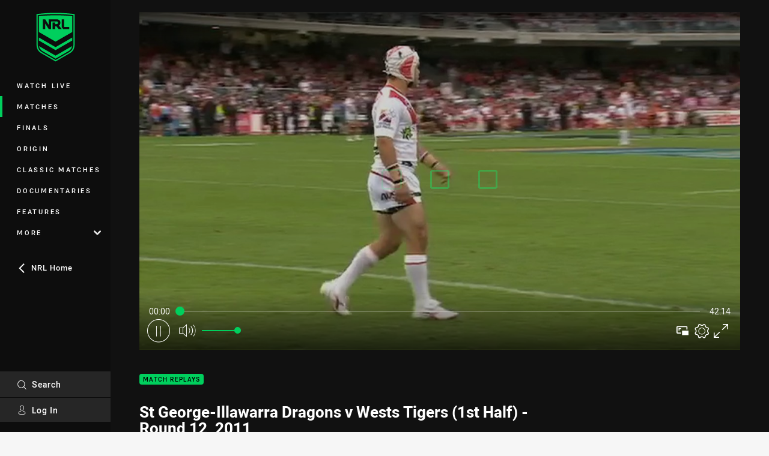

--- FILE ---
content_type: text/html; charset=utf-8
request_url: https://www.nrl.com/watch/matches/telstra-premiership/2011/round-12/full-match-replay-st-george-illawarra-dragons-v-wests-tigers-1st-half---round-12-2011/
body_size: 13556
content:




<!DOCTYPE html>
<html lang="en" class="no-js-keyboard-focus">
<head>
  <meta charset="utf-8" />
  <meta http-equiv="X-UA-Compatible" content="IE=edge" />
  <meta name="HandheldFriendly" content="true" />
  <meta name="MobileOptimized" content="320" />  
  <meta name="viewport" content="width=device-width, initial-scale=1" />
  <script src="https://cdn.optimizely.com/js/26919700052.js"></script>
  <title>Full Match Replay: St George-Illawarra Dragons v Wests Tigers (1st Half) - Round 12, 2011 | Watch</title>
  <script>document.documentElement.classList.remove('no-js');</script>

<link rel="preload" as="font" href="/Client/dist/public/fonts/rl2-bold.woff2" crossorigin>
<link rel="preload" as="font" href="/Client/dist/public/fonts/rl2-medium.woff2" crossorigin>
<link rel="preload" as="font" href="/Client/dist/public/fonts/rl2-regular.woff2" crossorigin>

<link href="/Client/dist/styles.48F64E1C.css" rel="stylesheet" />
  
  <link rel="manifest" href="/manifest.json" />
  <script charset="UTF-8" type="text/javascript">
  window["adrum-start-time"] = new Date().getTime();
  (function(config){
      config.appKey = "SY-AAB-NTB";
      config.adrumExtUrlHttp = "http://cdn.appdynamics.com";
      config.adrumExtUrlHttps = "https://cdn.appdynamics.com";
      config.beaconUrlHttp = "http://syd-col.eum-appdynamics.com";
      config.beaconUrlHttps = "https://syd-col.eum-appdynamics.com";
      config.useHTTPSAlways = true;
      config.resTiming = {"bufSize":200,"clearResTimingOnBeaconSend":true};
      config.maxUrlLength = 512;
  })(window["adrum-config"] || (window["adrum-config"] = {}));
  </script>
  <script src="//cdn.appdynamics.com/adrum/adrum-23.3.0.4265.js"></script>

    <link href="https://www.nrl.com/watch/matches/telstra-premiership/2011/round-12/full-match-replay-st-george-illawarra-dragons-v-wests-tigers-1st-half---round-12-2011/" rel="canonical" />
  <script>
    window.NRL_SITE_THEME = {"key":"nrl","logos":{"badge.png":"202601300854","badge.svg":"202601300854","silhouette.svg":"202601300854","text.svg":"202601300854"}};
      window.NRL_PAGE_DATA = {"name":"Full Match Replay: St George-Illawarra Dragons v Wests Tigers (1st Half) - Round 12, 2011","pageId":955046,"pageType":"video","path":"78756360/nrl.web/video","published":"2011-05-30T07:00:00+00:00","siteName":"NRL","age":"unknown","gen":"unknown","birthYear":"unknown","userAccess":"All","subtype":"Full Match Replay","topic":["Match Replays"],"competition":"Telstra Premiership","season":"2011","round":"Round 12","match":"Dragons v Wests Tigers","teams":["Samoa","St George-Illawarra Dragons","St George-Illawarra Dragons"]};
      window.dataLayer = [window.NRL_PAGE_DATA];
          window.NRL_RECAPTCHA_DATA = { key: "6Lerp2kUAAAAABYscFaWwboSP3DaaFwY9TjZOR26"};
    window.NRL_SITE_CONFIG = {watchingThatEnabled: true, };
  </script>
    <script async src="https://www.googleoptimize.com/optimize.js?id=OPT-WF2LNWT"></script>

<script type="text/javascript">
<!-- Google Tag Manager -->
(function(w,d,s,l,i){w[l]=w[l]||[];w[l].push({'gtm.start':new Date().getTime(),event:'gtm.js'});
var f=d.getElementsByTagName(s)[0],
j=d.createElement(s),dl=l!='dataLayer'?'&l='+l:'';j.async=true;j.src=
'https://www.googletagmanager.com/gtm.js?id='+i+dl;f.parentNode.insertBefore(j,f);
})(window,document,'script','dataLayer','GTM-PV42QSK');
<!-- End Google Tag Manager -->
</script>
  


<meta itemprop="name" property="og:title" content="Full Match Replay: St George-Illawarra Dragons v Wests Tigers (1st Half) - Round 12, 2011" />
  <meta name="description" property="og:description" content="1st Half Replay of the Round 12 clash between the St George-Illawarra Dragons and Wests Tigers" />
  <meta itemprop="description" content="1st Half Replay of the Round 12 clash between the St George-Illawarra Dragons and Wests Tigers" />


  <meta itemprop="image" property="og:image" content="https://www.nrl.com/remote.axd?https://flex.nrl.ooflex.net/keyframedownloadcontroller?id=106820&amp;max_height=1920&amp;max_width=1920?center=0.5%2C0.5&amp;preset=share" />
  <meta name="twitter:card" content="summary_large_image" />
<meta property="og:locale" content="en_AU" />
<meta property="og:type" content="video.other" />
<meta property="og:url" content="https://www.nrl.com/watch/matches/telstra-premiership/2011/round-12/full-match-replay-st-george-illawarra-dragons-v-wests-tigers-1st-half---round-12-2011/" />

  <meta property="og:site_name" content="NRL Watch" />

  <meta name="robots" content="index, follow, max-image-preview:large">

  <link rel="apple-touch-icon" sizes="180x180" href="/client/dist/favicons/nrl-180x180.png?bust=202512011">
  <link rel="icon" type="image/png" sizes="16x16" href="/client/dist/favicons/nrl-16x16.png?bust=202512011">
  <link rel="icon" type="image/png" sizes="32x32" href="/client/dist/favicons/nrl-32x32.png?bust=202512011">
  <link rel="icon" type="image/png" sizes="192x192" href="/client/dist/favicons/nrl-192x192.png?bust=202512011">
  <link rel="icon" type="image/png" sizes="260x260" href="/client/dist/favicons/nrl-260x260.png?bust=202512011">
  <link rel="mask-icon" href="/client/dist/logos/nrl-silhouette.svg?bust=202512011" color="#111111">

  
  <script type="application/ld+json">
    {"@context":"http://schema.org","@type":"VideoObject","name":"Full Match Replay: St George-Illawarra Dragons v Wests Tigers (1st Half) - Round 12, 2011","description":"1st Half Replay of the Round 12 clash between the St George-Illawarra Dragons and Wests Tigers","about":{"@context":"http://schema.org","@type":"Thing","name":"Match Replays","url":"https://www.nrl.com/news/topic/match-replays/"},"contentUrl":"https://vcdn-prod.nrl.com/vod/776485-1576047901/manifest.m3u8","duration":"PT42M15S","publisher":{"@context":"http://schema.org","@type":"Organization","name":"NRL","url":"https://www.nrl.com/","logo":{"@context":"http://schema.org","@type":"ImageObject","url":"https://www.nrl.com/.theme/nrl/badge.png?bust=202601300854","width":336,"height":336}},"thumbnail":{"@context":"http://schema.org","@type":"ImageObject","url":"https://www.nrl.com/remote.axd?https://flex.nrl.ooflex.net/keyframedownloadcontroller?id=106820&max_height=1920&max_width=1920?center=0.5%2C0.5&preset=seo-card-large"},"thumbnailUrl":"https://www.nrl.com/remote.axd?https://flex.nrl.ooflex.net/keyframedownloadcontroller?id=106820&max_height=1920&max_width=1920?center=0.5%2C0.5&preset=seo-card-large","uploadDate":"2011-05-30T07:00:00+00:00"}
  </script>


  <style>
.t-nrl {--legible-on-highlight: #000000;
}
</style>

</head>
<body class="t-root t-nrl t-override">
  <noscript> <iframe src="https://www.googletagmanager.com/ns.html?id=GTM-PV42QSK" height="0" width="0" style="display:none;visibility:hidden"></iframe> </noscript>
  <a aria-label="Press enter to skip to main content"
     class="keyboard-navigation u-border"
     href="#main-content">
    Skip to main content
  </a>
  <div id="nrl-dummy-ad"
       class="o-ad o-ad-dummy pub_300x250 pub_300x250m pub_728x90 text-ad textAd text_ad text_ads text-ads text-ad-links"></div>
  <script>!function () { function o(o, e, n) { var i = o + "-svg", t = new XMLHttpRequest, s = document.body, d = document.createElement("div"), a = n || window.location.protocol + "//" + window.location.hostname + (window.location.port ? ":" + window.location.port : ""), c = a + e, l = " no-svg"; if (d.id = i, s.insertBefore(d, s.childNodes[0]), "withCredentials" in t) t.withCredentials, t.open("GET", c, !0); else { if ("undefined" == typeof XDomainRequest) return void (s.className += l); t = new XDomainRequest, t.open("GET", c) } t.onload = function () { d.className = "u-visually-hidden", d.innerHTML = t.responseText }, t.onerror = function () { s.className += l }, setTimeout(function () { t.send() }, 0) } o("icons", "/Client/dist/svg/icons-sprite.CBB083B4.svg")}()</script>


  <div class="l-page ">
    <div class="l-page__secondary">


  <div id="vue-navigation"
       class="pre-quench t- u-print-display-none">
    <nav aria-labelledby="navigation-title"
         class="navigation u-t-bg-color-primary "
         role="navigation"
         ref="navigation"
         :class="[positionClass, {'is-expanded': state.isNavExpanded}]"
    >

      <div class="navigation__headroom" id="js-headroom">
        <div class="navigation__header js-parallax-adjuster"
             ref="navMainHeader"
             v-on:touchmove="preventTouchMove($event, 'navMainHeader')">
          <h2 id="navigation-title" class="u-visually-hidden">Main</h2>

          <button aria-controls="navigation-menu"
                  aria-haspopup="true"
                  aria-label="Main navigation"
                  class="navigation-hamburger u-disable-hover-when-supports-touch"
                  v-bind:aria-expanded="state.isNavExpanded"
                  v-on:click="toggleNav()">
            <svg-icon class="navigation-hamburger__svg"
                      v-bind:icon="state.isNavExpanded ? 'cross' : 'hamburger'"></svg-icon>
          </button>

          <div class="navigation-logo">
            <a href="/watch/" class="navigation-logo__link">
              <img alt="nrl logo" class="navigation-logo__badge" src="/.theme/nrl/badge.svg?bust=202601300854" />
              <img alt="nrl logo" class="navigation-logo__text" src="/.theme/nrl/text.svg?bust=202601300854" />
            </a>
          </div>
          <a
            aria-label="Search"
            class="navigation-search__small-screen-button"
            href="/search/"
          >
            <svg role="img" focusable="false" class="o-svg navigation-search__small-screen-svg">
              <use xlink:href="#svg-magnifier"/>
            </svg>
          </a>
        </div>
      </div>

      <div
        class="navigation__menu u-t-border-color-tint"
        id="navigation-menu"
        tabindex="-1"
        ref="navigationMenu"
      >
        <custom-scrollbar
          class="o-themed-scrollbar u-flex-grow-1 u-overflow-hidden"
          direction="vertical"
          id="navigation"
          ref="scrollbar"
          thumb-class="u-t-bg-color-secondary"
        >
          <div
            class="u-t-bg-color-primary u-t-border-color-tint-rm"
            slot="custom-scroll-target"
          >
            <ul class="navigation-list navigation-list--primary">
  <li>
    <a 
      class="navigation-list__link navigation-left-border u-disable-hover-when-supports-touch u-t-border-color-highlight-on-hover"
      href="/watch/live/"
      v-bind:aria-current="isSelected('/watch/live/', false)"
      v-bind:class="{ 'u-t-border-color-highlight is-selected': isSelected('/watch/live/') }">
      Watch Live
    </a>
  </li>
  <li>
    <a 
      class="navigation-list__link navigation-left-border u-disable-hover-when-supports-touch u-t-border-color-highlight-on-hover"
      href="/watch/matches/"
      v-bind:aria-current="isSelected('/watch/matches/', false)"
      v-bind:class="{ 'u-t-border-color-highlight is-selected': isSelected('/watch/matches/') }">
      Matches
    </a>
  </li>
  <li>
    <a 
      class="navigation-list__link navigation-left-border u-disable-hover-when-supports-touch u-t-border-color-highlight-on-hover"
      href="/watch/finals/"
      v-bind:aria-current="isSelected('/watch/finals/', false)"
      v-bind:class="{ 'u-t-border-color-highlight is-selected': isSelected('/watch/finals/') }">
      Finals
    </a>
  </li>
  <li>
    <a 
      class="navigation-list__link navigation-left-border u-disable-hover-when-supports-touch u-t-border-color-highlight-on-hover"
      href="/watch/origin/"
      v-bind:aria-current="isSelected('/watch/origin/', false)"
      v-bind:class="{ 'u-t-border-color-highlight is-selected': isSelected('/watch/origin/') }">
      Origin
    </a>
  </li>
  <li>
    <a 
      class="navigation-list__link navigation-left-border u-disable-hover-when-supports-touch u-t-border-color-highlight-on-hover"
      href="/watch/classics/"
      v-bind:aria-current="isSelected('/watch/classics/', false)"
      v-bind:class="{ 'u-t-border-color-highlight is-selected': isSelected('/watch/classics/') }">
      Classic Matches
    </a>
  </li>
  <li>
    <a 
      class="navigation-list__link navigation-left-border u-disable-hover-when-supports-touch u-t-border-color-highlight-on-hover"
      href="/watch/shows/documentaries/"
      v-bind:aria-current="isSelected('/watch/shows/documentaries/', false)"
      v-bind:class="{ 'u-t-border-color-highlight is-selected': isSelected('/watch/shows/documentaries/') }">
      Documentaries
    </a>
  </li>
  <li>
    <a 
      class="navigation-list__link navigation-left-border u-disable-hover-when-supports-touch u-t-border-color-highlight-on-hover"
      href="/watch/features/"
      v-bind:aria-current="isSelected('/watch/features/', false)"
      v-bind:class="{ 'u-t-border-color-highlight is-selected': isSelected('/watch/features/') }">
      Features
    </a>
  </li>
                              <li>
                  <collapsible
                    button-class="navigation-list__link u-disable-hover-when-supports-touch u-spacing-pr-16 u-t-border-color-highlight-on-hover"
                    is-menu-button
                    v-bind:is-expanded-on-mount="isMoreExpandedOnMount"
                    v-on:collapsible-toggled="handleMenuButtonToggle"
                  >
                    <template slot="button-content">
                      More
                    </template>
                    <ul
                      class="navigation-list navigation-list--more u-t-bg-color-tint"
                      slot="button-target"
                      v-cloak
                    >
  <li>
    <a 
      class="navigation-list__link navigation-left-border u-disable-hover-when-supports-touch u-t-border-color-highlight-on-hover"
      href="/watch/flashbacks/"
      v-bind:aria-current="isSelected('/watch/flashbacks/', true)"
      v-bind:class="{ 'u-t-border-color-highlight is-selected': isSelected('/watch/flashbacks/') }">
      Flashbacks
    </a>
  </li>
                    </ul>
                  </collapsible>
                </li>
            </ul>


              <div class="navigation-list navigation-list--secondary navigation-list--parent-site u-disable-hover-when-supports-touch">
                <a
                  class="navigation-list__link u-t-border-color-highlight-on-hover u-font-weight-500"
                  href="/"
                >
                  <svg
                    class="o-svg navigation-list__svg o-svg--direction-left u-spacing-mr-8"
                    focusable="false"
                    role="img"
                  >
                    <use xlink:href="#svg-chevron" />
                  </svg>
                  NRL Home
                </a>
              </div>
          </div>
        </custom-scrollbar>
        <div>
            <a
              class="navigation-search navigation-left-border u-t-bg-color-tint u-t-border-color-highlight-on-hover"
              href="/search/"
              v-bind:aria-current="isSelected('/search/')"
              v-bind:class="{ 'u-t-border-color-highlight is-selected': isSelected('/search/') }"
            >
              <div class="navigation-search__link">
                <svg
                  class="o-svg navigation-search__svg"
                  focusable="false"
                  role="img"
                >
                  <use xlink:href="#svg-magnifier" />
                </svg>
                Search
              </div>
            </a>
                        <div class="navigation-account">
                <a
                  aria-controls="nrl-account"
                  class="navigation-account-button navigation-left-border u-flex-grow-1 u-t-bg-color-tint u-t-border-color-highlight-on-hover"
                  href="/account/login?ReturnUrl=%2Fwatch%2Fmatches%2Ftelstra-premiership%2F2011%2Fround-12%2Ffull-match-replay-st-george-illawarra-dragons-v-wests-tigers-1st-half---round-12-2011%2F"
                >
                  <svg
                    role="img"
                    focusable="false"
                    class="o-svg navigation-account-button__svg"
                  >
                    <use xlink:href="#svg-bust" />
                  </svg>
                  Log In
                </a>
              </div>

        </div>
      </div>
    </nav>
  </div>


    </div>
    <main class="l-page-primary" role="main">

      <div class="u-visually-hidden"
           data-nosnippet
           id="main-content"
           tabindex="-1">
        You have skipped the navigation, tab for page content
      </div>
      <div class="l-page-primary__top u-t-bg-color-tint-rm">

        



<div class="video u-t-bg-color-tint-rm">
  <div class="video__media-content video__media-content--tv">
    <div class="l-content">
      <div class="l-content__primary">
        <div class="l-grid">
          <div class="l-grid__cell l-grid__cell--padding-16 l-grid__cell--padding-24-at-960">
            <div class="l-grid l-grid--spacing-16 l-grid--spacing-24-at-960">
              <div class="l-grid__cell l-grid__cell--100">




  <div
    class="vue-video-player video-player u-t-color-highlight video-player--sm-outdent-below-960 u-aspect-16-9"
    data-nosnippet
    q-data="{&quot;contentId&quot;:955046,&quot;imageUrl&quot;:&quot;/remote.axd?https://flex.nrl.ooflex.net/keyframedownloadcontroller?id=106820&amp;max_height=1920&amp;max_width=1920?center=0.5%2C0.5&quot;,&quot;topic&quot;:&quot;Match Replays&quot;,&quot;label&quot;:&quot;None&quot;,&quot;name&quot;:&quot;Full Match Replay: St George-Illawarra Dragons v Wests Tigers (1st Half) - Round 12, 2011&quot;,&quot;published&quot;:&quot;2011-05-30T07:00:00Z&quot;,&quot;url&quot;:&quot;https://www.nrl.com/watch/matches/telstra-premiership/2011/round-12/full-match-replay-st-george-illawarra-dragons-v-wests-tigers-1st-half---round-12-2011/&quot;,&quot;type&quot;:&quot;Video&quot;,&quot;summary&quot;:&quot;1st Half Replay of the Round 12 clash between the St George-Illawarra Dragons and Wests Tigers&quot;,&quot;lastModified&quot;:&quot;2024-08-29T01:18:27Z&quot;,&quot;subType&quot;:&quot;Full Match Replay&quot;,&quot;showAdverts&quot;:true,&quot;tags&quot;:{&quot;competition&quot;:{&quot;id&quot;:&quot;111&quot;,&quot;name&quot;:&quot;Telstra Premiership&quot;},&quot;season&quot;:{&quot;id&quot;:&quot;2011&quot;,&quot;name&quot;:&quot;2011&quot;},&quot;round&quot;:{&quot;id&quot;:&quot;12&quot;,&quot;name&quot;:&quot;Round 12&quot;},&quot;match&quot;:{&quot;id&quot;:&quot;20111111260&quot;,&quot;name&quot;:&quot;Dragons v Wests Tigers&quot;},&quot;teams&quot;:[{&quot;id&quot;:&quot;500159&quot;,&quot;name&quot;:&quot;Samoa&quot;},{&quot;id&quot;:&quot;500022&quot;,&quot;name&quot;:&quot;St George-Illawarra Dragons&quot;},{&quot;id&quot;:&quot;500022&quot;,&quot;name&quot;:&quot;St George-Illawarra Dragons&quot;}]},&quot;assetId&quot;:&quot;776485&quot;,&quot;autoplay&quot;:true,&quot;code&quot;:&quot;d8e3a6fe-50e5-4c92-bc0e-4c7236007532&quot;,&quot;duration&quot;:2535,&quot;isUpcomingLiveStream&quot;:false,&quot;streams&quot;:{&quot;hls&quot;:&quot;https://vcdn-prod.nrl.com/vod/776485-1576047901/manifest.m3u8?hdnea=exp=1770000941~acl=/vod/776485-1576047901/*~hmac=4327BEACAA91B10D469FF4AC3C76D0807B03BF34D67DDE69DEDA3F0B95E0111D&quot;},&quot;tracks&quot;:{&quot;thumbnails&quot;:&quot;https://vcdn-prod.nrl.com/vod/776485-1576047901/thumbs.vtt&quot;},&quot;nextVideo&quot;:{&quot;competition&quot;:&quot;Telstra Premiership&quot;,&quot;isMatch&quot;:true,&quot;imageUrl&quot;:&quot;/remote.axd?https://flex.nrl.ooflex.net/keyframedownloadcontroller?id=106947&amp;max_height=1920&amp;max_width=1920?center=0.5%2C0.5&quot;,&quot;title&quot;:&quot;Panthers v Rabbitohs&quot;,&quot;round&quot;:&quot;Round 12&quot;,&quot;season&quot;:&quot;2011&quot;,&quot;topic&quot;:&quot;Match Replays&quot;,&quot;url&quot;:&quot;https://www.nrl.com/watch/matches/telstra-premiership/2011/round-12/full-match-replay-penrith-panthers-v-south-sydney-rabbitohs-2nd-half---round-12-2011/&quot;}}"
    q-r-data='{"adPath": "NRL_PAGE_DATA.path"}'
  >
      <!-- <q> -->
      <template q-component="video-post-screen">
        <div
          class="video-post-screen eqio u-overlay u-bg-color-black"
          data-eqio-sizes='[">599", ">809", ">959"]'
          data-eqio-prefix="video-post-screen"
          ref="root"
        >
          <poster-image
            class="video-post-screen__poster"
            v-bind="posterImageProps"
          ></poster-image>
          <div class="video-post-screen-controls u-flex-column u-flex-center u-overlay u-text-align-center">
            <template v-if="showNext">
              <h3 class="video-post-screen__heading u-color-white-opacity-80 u-font-weight-400 u-text-align-center u-width-100">
                  Up Next
              </h3>
              <h4 
                class="o-topic u-spacing-mb-4"
                v-bind:class="isTvContent ? 'u-t-color-highlight' : 'u-color-white'"
                v-text="nextVideo.topic"
              ></h4>
              <p 
                class="card-content__topic o-topic u-color-white u-display-flex u-flex-wrap-yes u-font-weight-500"
                v-if="isTvContent"
              >
                <span
                  class="card-content__spacer u-display-inline"
                  v-if="!!competitionSeason"
                  v-text="competitionSeason"
                ></span>
                <span
                  class="card-content__spacer u-display-inline u-t-color-highlight"
                  v-if="nextVideo.season && (nextVideo.episodeId || nextVideo.round)"
                >/</span>
                <span
                  class="u-display-inline"
                  v-if="nextVideo.episodeId || nextVideo.round"
                  v-text="nextVideo.episodeId || nextVideo.round"
                ></span>
              </p>
              <h2
                class="video-post-screen__video-title u-color-white u-spacing-mt-16"
                v-text="nextVideo.title"
              ></h2>
              <delayed-auto-play-button
                class="video-post-screen__auto-play"
                v-bind:cancelled="cancelled"
                v-bind:duration="waitSeconds"
                v-if="countdownEnabled"
                v-on:auto-play="handleAutoPlayNext"
                v-on:play="handlePlayNext"
              ></delayed-auto-play-button>
              <div class="u-flex-center u-width-100">
                <a
                  aria-label="Cancel automatic play of next video"
                  class="video-post-screen__cancel u-color-gray-5 u-color-white-on-hover u-font-weight-400"
                  href=""
                  v-on:click.prevent="cancel"
                >
                  Cancel
                </a>
              </div>
            </template>
            <template v-else>
              <div class="u-flex-center u-color-white">
                <button
                  class="video-post-screen__button u-flex-center u-flex-column"
                  v-bind:class="hasNext ? 'u-spacing-mr-64': ''"
                  v-on:click="handleReplay"
                >
                  <svg-icon
                    class="video-post-screen__button-svg" 
                    icon="replay"
                  ></svg-icon>
                  <span>
                    Replay
                  </span>
                </button>
                <button
                  class="video-post-screen__button u-flex-center u-flex-column u-spacing-ml-16-at-768"
                  v-if="hasNext"
                  v-on:click="handlePlayNext"
                >
                  <svg-icon
                    class="video-post-screen__button-svg" 
                    icon="play-next"
                  ></svg-icon>
                  <span class="u-white-space-no-wrap">
                    Play Next
                  </span>
                </button>
              </div>
            </template>
          </div>
        </div>
      </template>
      <!-- </q> -->

    <q-template></q-template>

  </div>

              </div>
              <div class="l-grid__cell l-grid__cell--100 l-grid__cell--66-at-960">
                <div
                  class="header"
                  data-nosnippet
                >
                  <div class="header__topic-btyb-wrapper">

<span class="o-lozenge" >
      <a class="o-lozenge__topic" href="/watch/matches/?subType=Full Match Replay">
        Match Replays
      </a>


</span>

                  </div>
                  <h1 class="header__title" >St George-Illawarra Dragons v Wests Tigers (1st Half) - Round 12, 2011</h1>
                </div>
                <p class="video__summary" >1st Half Replay of the Round 12 clash between the St George-Illawarra Dragons and Wests Tigers</p>
                <time
                  class="video__timestamp"
                  data-nosnippet
                  datetime="2011-05-30T07:00:00Z"
                >
                  Mon 30 May, 2011
                </time>
              </div>
            </div>
          </div>
        </div>
      </div>
    </div>
  </div>

    <div class="video__related-content">
      <div class="l-content">
        <div class="l-content__primary">
          <div class="l-grid">
            <div class="l-grid__cell l-grid__cell--padding-16 l-grid__cell--padding-24-at-960">


  <section class="o-section o-section--half-gutter analytics--match-replays">


<div class="section-title">
  <h3 class="section-title__header u-color-white">
    Match Replays
    <span aria-hidden= "true" class="section-title__header-slash u-t-color-highlight">/</span>
  </h3>


</div>

      <div class="l-news-grid l-news-grid--2-at-960 u-spacing-pb-16 u-spacing-pb-24-at-960">
          <div>



<a
   aria-label="Match Replays Video - Internationals 2015 Round 1 Samoa v Mate Ma&#39;a Tonga. 106:34 Min duration"
   class="card card--type-default card--type-tv card--type-compact-below-600 "
   href="/watch/matches/internationals/2015/round-1/full-match-replay-toa-samoa-v-mate-maa-tonga-2015-test-match/"
>
  <div class="card-hero">
    <div class="card-hero__background">
      <div class="card-hero__content">



  <div class="card-picture">





  <picture>
  <source
    media="(max-width: 599px)"
    srcset="/remote.axd?https://imageproxy-prod.nrl.digital/api/assets/79910385/keyframes/557164/image?center=0.404%2C0.526&amp;preset=card-compact-210x174"
    type="image/jpg" 
  />


    <img
      alt="Full Match Replay: Toa Samoa v Mate Ma&#39;a Tonga 2015 Test Match"
      
      class="card-hero__image u-zoom-on-parent-hover"
      loading="lazy"
      src="/remote.axd?https://imageproxy-prod.nrl.digital/api/assets/79910385/keyframes/557164/image?center=0.404%2C0.526&amp;preset=card-default"
    />
  </picture>

  </div>

      </div>
    </div>
    <div class="o-lozenge-over-image-container o-lozenge-over-image-container--live-at-bottom">

<span class="o-lozenge o-lozenge--content-subdued" >


    <span class="o-lozenge__content">
<svg 
  class="o-svg " 
  data-icon="play-arrow-circle-24"
  focusable="false" 
  role="img" 
>
  <use xlink:href="#svg-play-arrow-circle-24"></use>
</svg>          <time
            datetime="PT106M34S"
            aria-hidden="true"
          >
            106:34
          </time>

    </span>
</span>

    </div>
  </div>

  <div 
    class="card-content"
    style=""
  >
    <div class="u-color-white u-flex-column-grow-1">
      <h3 class="card-content__topic o-topic u-t-color-highlight"
          style="">
        Match Replays
      </h3>

        <p class="card-content__topic o-topic u-color-white-opacity-80 u-display-flex u-flex-wrap-yes u-spacing-mb-zero">
          <span class="card-content__spacer u-display-inline">Internationals</span>
        </p>
                <p class="card-content__topic o-topic u-color-white-opacity-80 u-display-flex u-flex-wrap-yes">
              <span class="card-content__spacer u-display-inline">2015</span>
                          <span 
                class="card-content__spacer u-display-inline u-t-color-highlight" 
                style=""
              >
                /
              </span>
                          <span class="u-display-inline">Round 1</span>
          </p>

      <p class="card-content__text u-color-white u-spacing-mv-8">Samoa v Mate Ma&#39;a Tonga</p>
    </div>

  </div>
</a>
          </div>
          <div>



<a
   aria-label="Match Replays Video - Internationals 2003 Game 3 Great Britain v Kangaroos. 89:42 Min duration"
   class="card card--type-default card--type-tv card--type-compact-below-600 "
   href="/watch/matches/internationals/2003/game-3/full-match-replay-great-britain-v-kangaroos---first-test-2003/"
>
  <div class="card-hero">
    <div class="card-hero__background">
      <div class="card-hero__content">



  <div class="card-picture">





  <picture>
  <source
    media="(max-width: 599px)"
    srcset="/remote.axd?https://imageproxy-prod.nrl.digital/api/assets/79895670/keyframes/554713/image?center=0.5%2C0.5&amp;preset=card-compact-210x174"
    type="image/jpg" 
  />


    <img
      alt="Full Match Replay: Great Britain v Kangaroos - First Test, 2003"
      
      class="card-hero__image u-zoom-on-parent-hover"
      loading="lazy"
      src="/remote.axd?https://imageproxy-prod.nrl.digital/api/assets/79895670/keyframes/554713/image?center=0.5%2C0.5&amp;preset=card-default"
    />
  </picture>

  </div>

      </div>
    </div>
    <div class="o-lozenge-over-image-container o-lozenge-over-image-container--live-at-bottom">

<span class="o-lozenge o-lozenge--content-subdued" >


    <span class="o-lozenge__content">
<svg 
  class="o-svg " 
  data-icon="play-arrow-circle-24"
  focusable="false" 
  role="img" 
>
  <use xlink:href="#svg-play-arrow-circle-24"></use>
</svg>          <time
            datetime="PT89M42S"
            aria-hidden="true"
          >
            89:42
          </time>

    </span>
</span>

    </div>
  </div>

  <div 
    class="card-content"
    style=""
  >
    <div class="u-color-white u-flex-column-grow-1">
      <h3 class="card-content__topic o-topic u-t-color-highlight"
          style="">
        Match Replays
      </h3>

        <p class="card-content__topic o-topic u-color-white-opacity-80 u-display-flex u-flex-wrap-yes u-spacing-mb-zero">
          <span class="card-content__spacer u-display-inline">Internationals</span>
        </p>
                <p class="card-content__topic o-topic u-color-white-opacity-80 u-display-flex u-flex-wrap-yes">
              <span class="card-content__spacer u-display-inline">2003</span>
                          <span 
                class="card-content__spacer u-display-inline u-t-color-highlight" 
                style=""
              >
                /
              </span>
                          <span class="u-display-inline">Game 3</span>
          </p>

      <p class="card-content__text u-color-white u-spacing-mv-8">Great Britain v Kangaroos</p>
    </div>

  </div>
</a>
          </div>
          <div>



<a
   aria-label="Match Replays Video - Internationals 2006 Game 6 Kangaroos v Great Britain. 86:08 Min duration"
   class="card card--type-default card--type-tv card--type-compact-below-600 "
   href="/watch/matches/internationals/2006/game-6/full-match-replay-kangaroos-v-great-britain---2006-tri-nations-game-4/"
>
  <div class="card-hero">
    <div class="card-hero__background">
      <div class="card-hero__content">



  <div class="card-picture">





  <picture>
  <source
    media="(max-width: 599px)"
    srcset="/remote.axd?https://imageproxy-prod.nrl.digital/api/assets/79894499/keyframes/557165/image?center=0.224%2C0.494&amp;preset=card-compact-210x174"
    type="image/jpg" 
  />


    <img
      alt="Full Match Replay: Kangaroos v Great Britain - 2006 Tri-Nations, Game 4"
      
      class="card-hero__image u-zoom-on-parent-hover"
      loading="lazy"
      src="/remote.axd?https://imageproxy-prod.nrl.digital/api/assets/79894499/keyframes/557165/image?center=0.224%2C0.494&amp;preset=card-default"
    />
  </picture>

  </div>

      </div>
    </div>
    <div class="o-lozenge-over-image-container o-lozenge-over-image-container--live-at-bottom">

<span class="o-lozenge o-lozenge--content-subdued" >


    <span class="o-lozenge__content">
<svg 
  class="o-svg " 
  data-icon="play-arrow-circle-24"
  focusable="false" 
  role="img" 
>
  <use xlink:href="#svg-play-arrow-circle-24"></use>
</svg>          <time
            datetime="PT86M8S"
            aria-hidden="true"
          >
            86:08
          </time>

    </span>
</span>

    </div>
  </div>

  <div 
    class="card-content"
    style=""
  >
    <div class="u-color-white u-flex-column-grow-1">
      <h3 class="card-content__topic o-topic u-t-color-highlight"
          style="">
        Match Replays
      </h3>

        <p class="card-content__topic o-topic u-color-white-opacity-80 u-display-flex u-flex-wrap-yes u-spacing-mb-zero">
          <span class="card-content__spacer u-display-inline">Internationals</span>
        </p>
                <p class="card-content__topic o-topic u-color-white-opacity-80 u-display-flex u-flex-wrap-yes">
              <span class="card-content__spacer u-display-inline">2006</span>
                          <span 
                class="card-content__spacer u-display-inline u-t-color-highlight" 
                style=""
              >
                /
              </span>
                          <span class="u-display-inline">Game 6</span>
          </p>

      <p class="card-content__text u-color-white u-spacing-mv-8">Kangaroos v Great Britain</p>
    </div>

  </div>
</a>
          </div>
          <div>



<a
   aria-label="Match Replays Video -  2014  Full Match Replay: New Zealand v Samoa - 2014 Four Nations. 104:00 Min duration"
   class="card card--type-default card--type-tv card--type-compact-below-600 "
   href="/watch/matches/full-match-replay-new-zealand-v-samoa---2014-four-nations/"
>
  <div class="card-hero">
    <div class="card-hero__background">
      <div class="card-hero__content">



  <div class="card-picture">





  <picture>
  <source
    media="(max-width: 599px)"
    srcset="/remote.axd?https://imageproxy-prod.nrl.digital/api/assets/79910386/keyframes/554788/image?center=0.371%2C0.504&amp;preset=card-compact-210x174"
    type="image/jpg" 
  />


    <img
      alt="Full Match Replay: New Zealand v Samoa - 2014 Four Nations"
      
      class="card-hero__image u-zoom-on-parent-hover"
      loading="lazy"
      src="/remote.axd?https://imageproxy-prod.nrl.digital/api/assets/79910386/keyframes/554788/image?center=0.371%2C0.504&amp;preset=card-default"
    />
  </picture>

  </div>

      </div>
    </div>
    <div class="o-lozenge-over-image-container o-lozenge-over-image-container--live-at-bottom">

<span class="o-lozenge o-lozenge--content-subdued" >


    <span class="o-lozenge__content">
<svg 
  class="o-svg " 
  data-icon="play-arrow-circle-24"
  focusable="false" 
  role="img" 
>
  <use xlink:href="#svg-play-arrow-circle-24"></use>
</svg>          <time
            datetime="PT104M0S"
            aria-hidden="true"
          >
            104:00
          </time>

    </span>
</span>

    </div>
  </div>

  <div 
    class="card-content"
    style=""
  >
    <div class="u-color-white u-flex-column-grow-1">
      <h3 class="card-content__topic o-topic u-t-color-highlight"
          style="">
        Match Replays
      </h3>

                <p class="card-content__topic o-topic u-color-white-opacity-80 u-display-flex u-flex-wrap-yes">
              <span class="card-content__spacer u-display-inline">2014</span>
                                  </p>

      <p class="card-content__text u-color-white u-spacing-mv-8">Full Match Replay: New Zealand v Samoa - 2014 Four Nations</p>
    </div>

  </div>
</a>
          </div>
          <div>



<a
   aria-label="Match Replays Video - Telstra Premiership 2009 Round 10 Dragons v Bulldogs. 95:09 Min duration"
   class="card card--type-default card--type-tv card--type-compact-below-600 "
   href="/watch/matches/telstra-premiership/2009/round-10/full-match-replay-dragons-v-bulldogs---round-10-2009/"
>
  <div class="card-hero">
    <div class="card-hero__background">
      <div class="card-hero__content">



  <div class="card-picture">





  <picture>
  <source
    media="(max-width: 599px)"
    srcset="/remote.axd?https://imageproxy-prod.nrl.digital/api/assets/76044694/keyframes/508362/image?center=0.218%2C0.481&amp;preset=card-compact-210x174"
    type="image/jpg" 
  />


    <img
      alt="Full Match Replay: Dragons v Bulldogs - Round 10, 2009"
      
      class="card-hero__image u-zoom-on-parent-hover"
      loading="lazy"
      src="/remote.axd?https://imageproxy-prod.nrl.digital/api/assets/76044694/keyframes/508362/image?center=0.218%2C0.481&amp;preset=card-default"
    />
  </picture>

  </div>

      </div>
    </div>
    <div class="o-lozenge-over-image-container o-lozenge-over-image-container--live-at-bottom">

<span class="o-lozenge o-lozenge--content-subdued" >


    <span class="o-lozenge__content">
<svg 
  class="o-svg " 
  data-icon="play-arrow-circle-24"
  focusable="false" 
  role="img" 
>
  <use xlink:href="#svg-play-arrow-circle-24"></use>
</svg>          <time
            datetime="PT95M9S"
            aria-hidden="true"
          >
            95:09
          </time>

    </span>
</span>

    </div>
  </div>

  <div 
    class="card-content"
    style=""
  >
    <div class="u-color-white u-flex-column-grow-1">
      <h3 class="card-content__topic o-topic u-t-color-highlight"
          style="">
        Match Replays
      </h3>

        <p class="card-content__topic o-topic u-color-white-opacity-80 u-display-flex u-flex-wrap-yes u-spacing-mb-zero">
          <span class="card-content__spacer u-display-inline">Telstra Premiership</span>
        </p>
                <p class="card-content__topic o-topic u-color-white-opacity-80 u-display-flex u-flex-wrap-yes">
              <span class="card-content__spacer u-display-inline">2009</span>
                          <span 
                class="card-content__spacer u-display-inline u-t-color-highlight" 
                style=""
              >
                /
              </span>
                          <span class="u-display-inline">Round 10</span>
          </p>

      <p class="card-content__text u-color-white u-spacing-mv-8">Dragons v Bulldogs</p>
    </div>

  </div>
</a>
          </div>
          <div>



<a
   aria-label="Match Replays Video - Telstra Premiership 2009 Round 15 Sea Eagles v Raiders. 92:30 Min duration"
   class="card card--type-default card--type-tv card--type-compact-below-600 "
   href="/watch/matches/telstra-premiership/2009/round-15/full-match-replay-sea-eagles-v-raiders---round-15-2009/"
>
  <div class="card-hero">
    <div class="card-hero__background">
      <div class="card-hero__content">



  <div class="card-picture">





  <picture>
  <source
    media="(max-width: 599px)"
    srcset="/remote.axd?https://imageproxy-prod.nrl.digital/api/assets/76045361/keyframes/508359/image?center=0.5%2C0.5&amp;preset=card-compact-210x174"
    type="image/jpg" 
  />


    <img
      alt="Full Match Replay: Sea Eagles v Raiders - Round 15, 2009"
      
      class="card-hero__image u-zoom-on-parent-hover"
      loading="lazy"
      src="/remote.axd?https://imageproxy-prod.nrl.digital/api/assets/76045361/keyframes/508359/image?center=0.5%2C0.5&amp;preset=card-default"
    />
  </picture>

  </div>

      </div>
    </div>
    <div class="o-lozenge-over-image-container o-lozenge-over-image-container--live-at-bottom">

<span class="o-lozenge o-lozenge--content-subdued" >


    <span class="o-lozenge__content">
<svg 
  class="o-svg " 
  data-icon="play-arrow-circle-24"
  focusable="false" 
  role="img" 
>
  <use xlink:href="#svg-play-arrow-circle-24"></use>
</svg>          <time
            datetime="PT92M30S"
            aria-hidden="true"
          >
            92:30
          </time>

    </span>
</span>

    </div>
  </div>

  <div 
    class="card-content"
    style=""
  >
    <div class="u-color-white u-flex-column-grow-1">
      <h3 class="card-content__topic o-topic u-t-color-highlight"
          style="">
        Match Replays
      </h3>

        <p class="card-content__topic o-topic u-color-white-opacity-80 u-display-flex u-flex-wrap-yes u-spacing-mb-zero">
          <span class="card-content__spacer u-display-inline">Telstra Premiership</span>
        </p>
                <p class="card-content__topic o-topic u-color-white-opacity-80 u-display-flex u-flex-wrap-yes">
              <span class="card-content__spacer u-display-inline">2009</span>
                          <span 
                class="card-content__spacer u-display-inline u-t-color-highlight" 
                style=""
              >
                /
              </span>
                          <span class="u-display-inline">Round 15</span>
          </p>

      <p class="card-content__text u-color-white u-spacing-mv-8">Sea Eagles v Raiders</p>
    </div>

  </div>
</a>
          </div>
          <div>



<a
   aria-label="Match Replays Video - Pacific Championships 2025 Final Kiwis v Toa Samoa. 119:15 Min duration"
   class="card card--type-default card--type-tv card--type-compact-below-600 "
   href="/watch/matches/pacific-championships/2025/final/full-match-replay-kiwis-v-toa-samoa--final-2025/"
>
  <div class="card-hero">
    <div class="card-hero__background">
      <div class="card-hero__content">



  <div class="card-picture">





  <picture>
  <source
    media="(max-width: 599px)"
    srcset="/remote.axd?https://imageproxy-prod.nrl.digital/api/assets/80058085/keyframes/555800/image?center=0.464%2C0.469&amp;preset=card-compact-210x174"
    type="image/jpg" 
  />


    <img
      alt="Full Match Replay: Kiwis v Toa Samoa&#160;- Final, 2025"
      
      class="card-hero__image u-zoom-on-parent-hover"
      loading="lazy"
      src="/remote.axd?https://imageproxy-prod.nrl.digital/api/assets/80058085/keyframes/555800/image?center=0.464%2C0.469&amp;preset=card-default"
    />
  </picture>

  </div>

      </div>
    </div>
    <div class="o-lozenge-over-image-container o-lozenge-over-image-container--live-at-bottom">

<span class="o-lozenge o-lozenge--content-subdued" >


    <span class="o-lozenge__content">
<svg 
  class="o-svg " 
  data-icon="play-arrow-circle-24"
  focusable="false" 
  role="img" 
>
  <use xlink:href="#svg-play-arrow-circle-24"></use>
</svg>          <time
            datetime="PT119M15S"
            aria-hidden="true"
          >
            119:15
          </time>

    </span>
</span>

    </div>
  </div>

  <div 
    class="card-content"
    style=""
  >
    <div class="u-color-white u-flex-column-grow-1">
      <h3 class="card-content__topic o-topic u-t-color-highlight"
          style="">
        Match Replays
      </h3>

        <p class="card-content__topic o-topic u-color-white-opacity-80 u-display-flex u-flex-wrap-yes u-spacing-mb-zero">
          <span class="card-content__spacer u-display-inline">Pacific Championships</span>
        </p>
                <p class="card-content__topic o-topic u-color-white-opacity-80 u-display-flex u-flex-wrap-yes">
              <span class="card-content__spacer u-display-inline">2025</span>
                          <span 
                class="card-content__spacer u-display-inline u-t-color-highlight" 
                style=""
              >
                /
              </span>
                          <span class="u-display-inline">Final</span>
          </p>

      <p class="card-content__text u-color-white u-spacing-mv-8">Kiwis v Toa Samoa</p>
    </div>

  </div>
</a>
          </div>
          <div>



<a
   aria-label="Match Replays Video - Pacific Championships Women 2025 Final Jillaroos v Kiwi Ferns. 89:12 Min duration"
   class="card card--type-default card--type-tv card--type-compact-below-600 "
   href="/watch/matches/pacific-championships-women/2025/final/full-match-replay-jillaroos-v-kiwi-ferns---final-2005/"
>
  <div class="card-hero">
    <div class="card-hero__background">
      <div class="card-hero__content">



  <div class="card-picture">





  <picture>
  <source
    media="(max-width: 599px)"
    srcset="/remote.axd?https://imageproxy-prod.nrl.digital/api/assets/80058792/keyframes/555807/image?center=0.371%2C0.505&amp;preset=card-compact-210x174"
    type="image/jpg" 
  />


    <img
      alt="Full Match Replay: Jillaroos v Kiwi Ferns - Final, 2005"
      
      class="card-hero__image u-zoom-on-parent-hover"
      loading="lazy"
      src="/remote.axd?https://imageproxy-prod.nrl.digital/api/assets/80058792/keyframes/555807/image?center=0.371%2C0.505&amp;preset=card-default"
    />
  </picture>

  </div>

      </div>
    </div>
    <div class="o-lozenge-over-image-container o-lozenge-over-image-container--live-at-bottom">

<span class="o-lozenge o-lozenge--content-subdued" >


    <span class="o-lozenge__content">
<svg 
  class="o-svg " 
  data-icon="play-arrow-circle-24"
  focusable="false" 
  role="img" 
>
  <use xlink:href="#svg-play-arrow-circle-24"></use>
</svg>          <time
            datetime="PT89M12S"
            aria-hidden="true"
          >
            89:12
          </time>

    </span>
</span>

    </div>
  </div>

  <div 
    class="card-content"
    style=""
  >
    <div class="u-color-white u-flex-column-grow-1">
      <h3 class="card-content__topic o-topic u-t-color-highlight"
          style="">
        Match Replays
      </h3>

        <p class="card-content__topic o-topic u-color-white-opacity-80 u-display-flex u-flex-wrap-yes u-spacing-mb-zero">
          <span class="card-content__spacer u-display-inline">Pacific Championships Women</span>
        </p>
                <p class="card-content__topic o-topic u-color-white-opacity-80 u-display-flex u-flex-wrap-yes">
              <span class="card-content__spacer u-display-inline">2025</span>
                          <span 
                class="card-content__spacer u-display-inline u-t-color-highlight" 
                style=""
              >
                /
              </span>
                          <span class="u-display-inline">Final</span>
          </p>

      <p class="card-content__text u-color-white u-spacing-mv-8">Jillaroos v Kiwi Ferns</p>
    </div>

  </div>
</a>
          </div>
      </div>
  </section>

            </div>
          </div>
        </div>
      </div>
    </div>

</div>

      </div>
      <div class="l-page-primary__bottom">




<div class="acknowledgement-of-country t-nrl-only-indigenous u-t-bg-color-tint-rm u-display-flex u-flex-column u-flex-justify-content-center u-flex-align-items-center u-position-relative u-text-align-center" tabindex="0">
  <picture>
      <source 
    media="(max-width: 768px)" 
    srcset="/contentassets/9b2b28c0b90e434398cfd7da93d7ae59/acknowledgement/acknowledgement-of-country-mobile.jpg?preset=acknowledegement-of-country-375x308-webp"
    type="image/webp"
  />
  <source 
    media="(max-width: 768px)" 
    srcset="/contentassets/9b2b28c0b90e434398cfd7da93d7ae59/acknowledgement/acknowledgement-of-country-mobile.jpg?preset=acknowledegement-of-country-375x308"
    type="image/jpg"
  />

       <source 
    srcset="/contentassets/9b2b28c0b90e434398cfd7da93d7ae59/acknowledgement/acknowledgement-of-country.jpg?preset=acknowledegement-of-country-1736x288-webp"
    type="image/webp"
  />
  <img 
    alt="Acknowledgement of Country"
    loading="lazy"
    class="acknowledgement-of-country__image u-height-100 u-width-100 u-object-fit-cover"
    src="/contentassets/9b2b28c0b90e434398cfd7da93d7ae59/acknowledgement/acknowledgement-of-country.jpg?preset=acknowledegement-of-country-1736x288"
  />

  </picture>

  <div class="acknowledgement-of-country__foreground">

    <p class="acknowledgement-of-country__legend u-color-white u-spacing-ph-24">
      National Rugby League respects and honours the Traditional Custodians of the land and pay our respects to their Elders past, present and future. We acknowledge the stories, traditions and living cultures of Aboriginal and Torres Strait Islander peoples on the lands we meet, gather and play on.
    </p>

  </div>
</div>



<footer class="footer u-t-bg-color-tint-rm" id="vue-footer">
  <div class="l-content">
    <div class="l-content__primary">
        <div class="footer__social-container u-display-flex u-flex-align-items-center u-print-display-none">
          <div class="footer__social-title u-spacing-mr-8 u-spacing-pr-4">
            <h3 class="footer__title u-line-height-1">Follow the NRL</h3>
          </div>
          <ul class="u-display-flex">
                <li class="footer__social-item">
      <a
        aria-label="Follow on TikTok"
        class="footer__social-link u-flex-center u-t-color-highlight-on-hover"
        href="https://www.tiktok.com/@nrl"
        target="_blank"
        rel="noopener noreferrer"
      >
<svg 
  class="o-svg footer__social-svg" 
  data-icon="logo-tik-tok"
  focusable="false" 
  role="img" 
>
  <use xlink:href="#svg-logo-tik-tok"></use>
</svg>
      </a>
    </li>

                <li class="footer__social-item">
      <a
        aria-label="Follow on Facebook"
        class="footer__social-link u-flex-center u-t-color-highlight-on-hover"
        href="https://www.facebook.com/nrl/"
        target="_blank"
        rel="noopener noreferrer"
      >
<svg 
  class="o-svg footer__social-svg" 
  data-icon="logo-facebook"
  focusable="false" 
  role="img" 
>
  <use xlink:href="#svg-logo-facebook"></use>
</svg>
      </a>
    </li>

                <li class="footer__social-item">
      <a
        aria-label="Follow on Twitter"
        class="footer__social-link u-flex-center u-t-color-highlight-on-hover"
        href="https://twitter.com/NRL"
        target="_blank"
        rel="noopener noreferrer"
      >
<svg 
  class="o-svg footer__social-svg" 
  data-icon="logo-twitter"
  focusable="false" 
  role="img" 
>
  <use xlink:href="#svg-logo-twitter"></use>
</svg>
      </a>
    </li>

                <li class="footer__social-item">
      <a
        aria-label="Follow on Instagram"
        class="footer__social-link u-flex-center u-t-color-highlight-on-hover"
        href="https://www.instagram.com/nrl/"
        target="_blank"
        rel="noopener noreferrer"
      >
<svg 
  class="o-svg footer__social-svg" 
  data-icon="logo-instagram"
  focusable="false" 
  role="img" 
>
  <use xlink:href="#svg-logo-instagram"></use>
</svg>
      </a>
    </li>

            
            
            
          </ul>
        </div>
              <div class="footer-nav u-display-flex u-flex-wrap-yes u-print-display-none">
          <nav
            aria-labelledby="navigation-club-sites-title"
            class="footer-nav__club"
            role="navigation"
          >
            <collapsible
              v-bind:is-menu-button="true"
              v-bind:static-at-width="768"
            >
              <h3
                class="footer__title"
                id="navigation-club-sites-title"
                slot="button-content"
              >
                Club Sites
              </h3>
              <ul 
                  class="footer__badge-grid u-spacing-pt-8"
                  slot="button-target"
               >
                    <li>
    <a
      class="footer-nav-link u-t-color-highlight-on-hover"
      href="https://www.broncos.com.au"
      rel="noopener noreferrer"
      target="_blank"
    >
      <div class="footer-nav-link__content">
        <img
          alt="Broncos logo"
          class="footer-nav-link__svg"
          loading="lazy"
          src="/.theme/broncos/badge-basic24-light.svg?bust=202512042316"
        />
          Broncos
      </div>
    </a>
  </li>

                    <li>
    <a
      class="footer-nav-link u-t-color-highlight-on-hover"
      href="https://www.bulldogs.com.au"
      rel="noopener noreferrer"
      target="_blank"
    >
      <div class="footer-nav-link__content">
        <img
          alt="Bulldogs logo"
          class="footer-nav-link__svg"
          loading="lazy"
          src="/.theme/bulldogs/badge-basic24.svg?bust=202510310458"
        />
          Bulldogs
      </div>
    </a>
  </li>

                    <li>
    <a
      class="footer-nav-link u-t-color-highlight-on-hover"
      href="https://www.cowboys.com.au"
      rel="noopener noreferrer"
      target="_blank"
    >
      <div class="footer-nav-link__content">
        <img
          alt="Cowboys logo"
          class="footer-nav-link__svg"
          loading="lazy"
          src="/.theme/cowboys/badge-basic24-light.svg?bust=202601300854"
        />
          Cowboys
      </div>
    </a>
  </li>

                    <li>
    <a
      class="footer-nav-link u-t-color-highlight-on-hover"
      href="https://www.dolphinsnrl.com.au"
      rel="noopener noreferrer"
      target="_blank"
    >
      <div class="footer-nav-link__content">
        <img
          alt="Dolphins logo"
          class="footer-nav-link__svg"
          loading="lazy"
          src="/.theme/dolphins/badge-basic24.svg?bust=202601300854"
        />
          Dolphins
      </div>
    </a>
  </li>

                    <li>
    <a
      class="footer-nav-link u-t-color-highlight-on-hover"
      href="https://www.dragons.com.au"
      rel="noopener noreferrer"
      target="_blank"
    >
      <div class="footer-nav-link__content">
        <img
          alt="Dragons logo"
          class="footer-nav-link__svg"
          loading="lazy"
          src="/.theme/dragons/badge-basic24-light.svg?bust=202601300854"
        />
          Dragons
      </div>
    </a>
  </li>

                    <li>
    <a
      class="footer-nav-link u-t-color-highlight-on-hover"
      href="https://www.parraeels.com.au/"
      rel="noopener noreferrer"
      target="_blank"
    >
      <div class="footer-nav-link__content">
        <img
          alt="Eels logo"
          class="footer-nav-link__svg"
          loading="lazy"
          src="/.theme/eels/badge-basic24.svg?bust=202601300854"
        />
          Eels
      </div>
    </a>
  </li>

                    <li>
    <a
      class="footer-nav-link u-t-color-highlight-on-hover"
      href="https://www.newcastleknights.com.au"
      rel="noopener noreferrer"
      target="_blank"
    >
      <div class="footer-nav-link__content">
        <img
          alt="Knights logo"
          class="footer-nav-link__svg"
          loading="lazy"
          src="/.theme/knights/badge-basic24.svg?bust=202601300854"
        />
          Knights
      </div>
    </a>
  </li>

                    <li>
    <a
      class="footer-nav-link u-t-color-highlight-on-hover"
      href="https://www.penrithpanthers.com.au"
      rel="noopener noreferrer"
      target="_blank"
    >
      <div class="footer-nav-link__content">
        <img
          alt="Panthers logo"
          class="footer-nav-link__svg"
          loading="lazy"
          src="/.theme/panthers/badge-basic24.svg?bust=202601300854"
        />
          Panthers
      </div>
    </a>
  </li>

                    <li>
    <a
      class="footer-nav-link u-t-color-highlight-on-hover"
      href="https://www.rabbitohs.com.au"
      rel="noopener noreferrer"
      target="_blank"
    >
      <div class="footer-nav-link__content">
        <img
          alt="Rabbitohs logo"
          class="footer-nav-link__svg"
          loading="lazy"
          src="/.theme/rabbitohs/badge-basic24-light.svg?bust=202601300854"
        />
          Rabbitohs
      </div>
    </a>
  </li>

                    <li>
    <a
      class="footer-nav-link u-t-color-highlight-on-hover"
      href="https://www.raiders.com.au"
      rel="noopener noreferrer"
      target="_blank"
    >
      <div class="footer-nav-link__content">
        <img
          alt="Raiders logo"
          class="footer-nav-link__svg"
          loading="lazy"
          src="/.theme/raiders/badge-basic24.svg?bust=202601300854"
        />
          Raiders
      </div>
    </a>
  </li>

                    <li>
    <a
      class="footer-nav-link u-t-color-highlight-on-hover"
      href="https://www.roosters.com.au"
      rel="noopener noreferrer"
      target="_blank"
    >
      <div class="footer-nav-link__content">
        <img
          alt="Roosters logo"
          class="footer-nav-link__svg"
          loading="lazy"
          src="/.theme/roosters/badge-basic24.svg?bust=202601300854"
        />
          Roosters
      </div>
    </a>
  </li>

                    <li>
    <a
      class="footer-nav-link u-t-color-highlight-on-hover"
      href="https://www.seaeagles.com.au"
      rel="noopener noreferrer"
      target="_blank"
    >
      <div class="footer-nav-link__content">
        <img
          alt="Sea Eagles logo"
          class="footer-nav-link__svg"
          loading="lazy"
          src="/.theme/sea-eagles/badge-basic24.svg?bust=202601300854"
        />
          Sea Eagles
      </div>
    </a>
  </li>

                    <li>
    <a
      class="footer-nav-link u-t-color-highlight-on-hover"
      href="https://www.sharks.com.au"
      rel="noopener noreferrer"
      target="_blank"
    >
      <div class="footer-nav-link__content">
        <img
          alt="Sharks logo"
          class="footer-nav-link__svg"
          loading="lazy"
          src="/.theme/sharks/badge-basic24-light.svg?bust=202601300854"
        />
          Sharks
      </div>
    </a>
  </li>

                    <li>
    <a
      class="footer-nav-link u-t-color-highlight-on-hover"
      href="https://www.melbournestorm.com.au"
      rel="noopener noreferrer"
      target="_blank"
    >
      <div class="footer-nav-link__content">
        <img
          alt="Storm logo"
          class="footer-nav-link__svg"
          loading="lazy"
          src="/.theme/storm/badge-basic24-light.svg?bust=202601300854"
        />
          Storm
      </div>
    </a>
  </li>

                    <li>
    <a
      class="footer-nav-link u-t-color-highlight-on-hover"
      href="https://www.titans.com.au"
      rel="noopener noreferrer"
      target="_blank"
    >
      <div class="footer-nav-link__content">
        <img
          alt="Titans logo"
          class="footer-nav-link__svg"
          loading="lazy"
          src="/.theme/titans/badge-basic24.svg?bust=202601300854"
        />
          Titans
      </div>
    </a>
  </li>

                    <li>
    <a
      class="footer-nav-link u-t-color-highlight-on-hover"
      href="https://www.warriors.kiwi"
      rel="noopener noreferrer"
      target="_blank"
    >
      <div class="footer-nav-link__content">
        <img
          alt="Warriors logo"
          class="footer-nav-link__svg"
          loading="lazy"
          src="/.theme/warriors/badge-basic24.svg?bust=202601300854"
        />
          Warriors
      </div>
    </a>
  </li>

                    <li>
    <a
      class="footer-nav-link u-t-color-highlight-on-hover"
      href="https://www.weststigers.com.au"
      rel="noopener noreferrer"
      target="_blank"
    >
      <div class="footer-nav-link__content">
        <img
          alt="Wests Tigers logo"
          class="footer-nav-link__svg"
          loading="lazy"
          src="/.theme/wests-tigers/badge-basic24.svg?bust=202601300854"
        />
          Wests Tigers
      </div>
    </a>
  </li>

              </ul>
            </collapsible>
          </nav>
          <nav 
            aria-labelledby="navigation-state-sites-title"
            class="footer-nav__state"
            role="navigation"
          >
            <collapsible
              v-bind:is-menu-button="true"
              v-bind:static-at-width="768"
            >
              <h3
                class="footer__title"
                id="navigation-state-sites-title"
                slot="button-content"
              >
                State Sites
              </h3>
              <ul
                class="footer__badge-grid footer__badge-grid--states u-spacing-pt-8"
                slot="button-target"
              >
                    <li>
    <a
      class="footer-nav-link u-t-color-highlight-on-hover"
      href="http://www.nswrl.com.au"
      rel="noopener noreferrer"
      target="_blank"
    >
      <div class="footer-nav-link__content">
        <img
          alt="NSW logo"
          class="footer-nav-link__svg"
          loading="lazy"
          src="/.theme/nswrl/badge.svg?bust=202601300854"
        />
          NSW
      </div>
    </a>
  </li>

                    <li>
    <a
      class="footer-nav-link u-t-color-highlight-on-hover"
      href="https://www.nrlnt.com.au"
      rel="noopener noreferrer"
      target="_blank"
    >
      <div class="footer-nav-link__content">
        <img
          alt="NT logo"
          class="footer-nav-link__svg"
          loading="lazy"
          src="/.theme/nt/badge.svg?bust=202601300854"
        />
          NT
      </div>
    </a>
  </li>

                    <li>
    <a
      class="footer-nav-link u-t-color-highlight-on-hover"
      href="http://www.qrl.com.au"
      rel="noopener noreferrer"
      target="_blank"
    >
      <div class="footer-nav-link__content">
        <img
          alt="QLD logo"
          class="footer-nav-link__svg"
          loading="lazy"
          src="/.theme/qrl/badge.svg?bust=202601300854"
        />
          QLD
      </div>
    </a>
  </li>

                    <li>
    <a
      class="footer-nav-link u-t-color-highlight-on-hover"
      href="https://www.nrlsa.com.au/"
      rel="noopener noreferrer"
      target="_blank"
    >
      <div class="footer-nav-link__content">
        <img
          alt="SA logo"
          class="footer-nav-link__svg"
          loading="lazy"
          src="/.theme/sa/badge.svg?bust=202601300854"
        />
          SA
      </div>
    </a>
  </li>

                    <li>
    <a
      class="footer-nav-link u-t-color-highlight-on-hover"
      href="https://www.nrlvic.com/"
      rel="noopener noreferrer"
      target="_blank"
    >
      <div class="footer-nav-link__content">
        <img
          alt="TAS logo"
          class="footer-nav-link__svg"
          loading="lazy"
          src="/.theme/tas/badge.svg?bust=202601300854"
        />
          TAS
      </div>
    </a>
  </li>

                    <li>
    <a
      class="footer-nav-link u-t-color-highlight-on-hover"
      href="https://www.nrlvic.com/"
      rel="noopener noreferrer"
      target="_blank"
    >
      <div class="footer-nav-link__content">
        <img
          alt="VIC logo"
          class="footer-nav-link__svg"
          loading="lazy"
          src="/.theme/vic/badge.svg?bust=202601300854"
        />
          VIC
      </div>
    </a>
  </li>

                    <li>
    <a
      class="footer-nav-link u-t-color-highlight-on-hover"
      href="http://nrlwa.com.au"
      rel="noopener noreferrer"
      target="_blank"
    >
      <div class="footer-nav-link__content">
        <img
          alt="WA logo"
          class="footer-nav-link__svg"
          loading="lazy"
          src="/.theme/wa/badge.svg?bust=202601300854"
        />
          WA
      </div>
    </a>
  </li>

              </ul>
            </collapsible>
          </nav>
        </div>
        <div class="footer-legal u-spacing-pv-24">
          <ul class="u-flex-center u-gap-16 u-gap-24-at-600 u-print-display-none">
          <li><a class="footer-legal__link-text u-t-color-highlight-on-hover" href="/terms-of-use">Terms of Use</a></li>
          <li><a class="footer-legal__link-text u-t-color-highlight-on-hover" href="/privacy-policy">Privacy Policy</a></li>
        </ul>
        <ul class="u-flex-center u-gap-16 u-gap-24-at-600 u-print-display-none u-spacing-pt-24-until-768 u-spacing-ph-24">
          <li><a class="footer-legal__link-text u-t-color-highlight-on-hover" href="/careers">Careers</a></li>
          <li><a class="footer-legal__link-text u-t-color-highlight-on-hover" href="https://nationalrugbyleague.atlassian.net/wiki/spaces/NKB/overview">Help</a></li>
          <li><a class="footer-legal__link-text u-t-color-highlight-on-hover" href="/contact-us">Contact Us</a></li>
          <li><a class="footer-legal__link-text u-t-color-highlight-on-hover" href="/advertise-with-us">Advertise With Us</a></li>
        </ul>
        <a
          class="footer-legal__copyright footer-legal__link-text u-spacing-pt-24-until-768 u-t-color-highlight-on-hover"
          href="https://www.nrl.com"
          rel="noopener noreferrer"
          target="_blank" 
        >
          <span>&copy; 2026 National Rugby League</span> 
          <img
            alt="nrl logo"
            class="footer-nav-link__svg footer-legal__copyright-svg" 
            loading="lazy" 
            src="/.theme/nrl/badge.svg?bust=202601300854"
          />
        </a>
      </div>
    </div>
  </div>
</footer>

      </div>
    </main>
  </div>

  <script src="/Client/dist/vendor.AA4CE48F.js"></script>
  <script src="/Client/dist/nrl.5FD58F3A.js"></script>
      </body>
</html>


--- FILE ---
content_type: text/vtt
request_url: https://vcdn-prod.nrl.com/vod/776485-1576047901/thumbs.vtt
body_size: 436
content:
WEBVTT

00:00:00.000 --> 00:01:41.384
sprite0.jpg#xywh=0,0,320,240

00:01:41.384 --> 00:03:22.768
sprite0.jpg#xywh=320,0,320,240

00:03:22.768 --> 00:05:04.151
sprite0.jpg#xywh=640,0,320,240

00:05:04.151 --> 00:06:45.536
sprite0.jpg#xywh=960,0,320,240

00:06:45.536 --> 00:08:26.920
sprite0.jpg#xywh=1280,0,320,240

00:08:26.920 --> 00:10:08.303
sprite0.jpg#xywh=0,240,320,240

00:10:08.303 --> 00:11:49.687
sprite0.jpg#xywh=320,240,320,240

00:11:49.687 --> 00:13:31.072
sprite0.jpg#xywh=640,240,320,240

00:13:31.072 --> 00:15:12.456
sprite0.jpg#xywh=960,240,320,240

00:15:12.456 --> 00:16:53.840
sprite0.jpg#xywh=1280,240,320,240

00:16:53.840 --> 00:18:35.223
sprite0.jpg#xywh=0,480,320,240

00:18:35.223 --> 00:20:16.607
sprite0.jpg#xywh=320,480,320,240

00:20:16.607 --> 00:21:57.991
sprite0.jpg#xywh=640,480,320,240

00:21:57.991 --> 00:23:39.375
sprite0.jpg#xywh=960,480,320,240

00:23:39.375 --> 00:25:20.759
sprite0.jpg#xywh=1280,480,320,240

00:25:20.759 --> 00:27:02.144
sprite0.jpg#xywh=0,720,320,240

00:27:02.144 --> 00:28:43.528
sprite0.jpg#xywh=320,720,320,240

00:28:43.528 --> 00:30:24.912
sprite0.jpg#xywh=640,720,320,240

00:30:24.912 --> 00:32:06.296
sprite0.jpg#xywh=960,720,320,240

00:32:06.296 --> 00:33:47.680
sprite0.jpg#xywh=1280,720,320,240

00:33:47.680 --> 00:35:29.063
sprite0.jpg#xywh=0,960,320,240

00:35:29.063 --> 00:37:10.447
sprite0.jpg#xywh=320,960,320,240

00:37:10.447 --> 00:38:51.831
sprite0.jpg#xywh=640,960,320,240

00:38:51.831 --> 00:40:33.215
sprite0.jpg#xywh=960,960,320,240

00:40:33.215 --> 00:42:14.599
sprite0.jpg#xywh=1280,960,320,240


